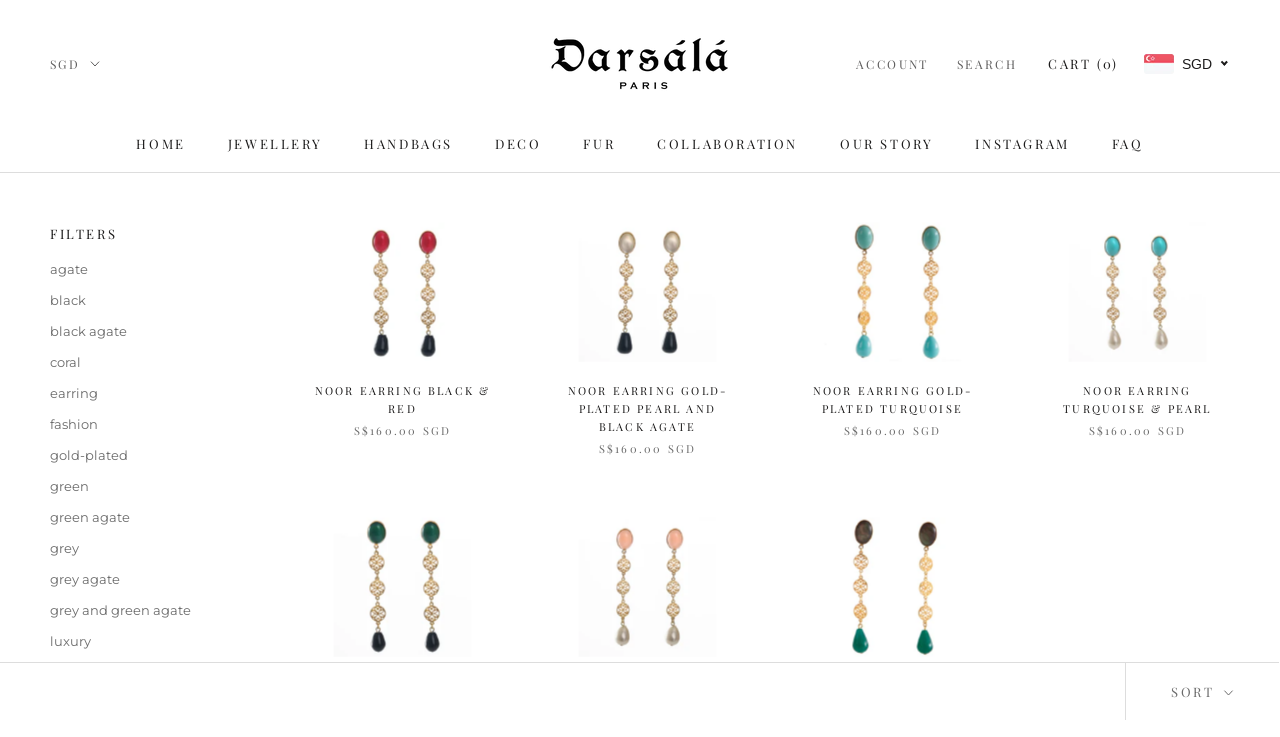

--- FILE ---
content_type: text/javascript
request_url: https://www.darsala.com/cdn/shop/t/7/assets/custom.js?v=8814717088703906631564624970
body_size: -559
content:
//# sourceMappingURL=/cdn/shop/t/7/assets/custom.js.map?v=8814717088703906631564624970
